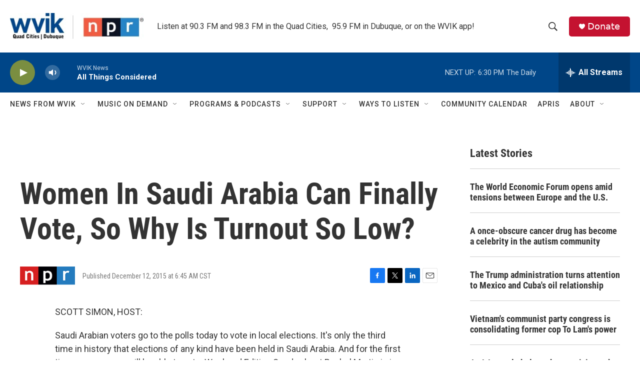

--- FILE ---
content_type: text/html; charset=utf-8
request_url: https://www.google.com/recaptcha/api2/aframe
body_size: -109
content:
<!DOCTYPE HTML><html><head><meta http-equiv="content-type" content="text/html; charset=UTF-8"></head><body><script nonce="u5BVFIc_xYTeDcrxhHooUg">/** Anti-fraud and anti-abuse applications only. See google.com/recaptcha */ try{var clients={'sodar':'https://pagead2.googlesyndication.com/pagead/sodar?'};window.addEventListener("message",function(a){try{if(a.source===window.parent){var b=JSON.parse(a.data);var c=clients[b['id']];if(c){var d=document.createElement('img');d.src=c+b['params']+'&rc='+(localStorage.getItem("rc::a")?sessionStorage.getItem("rc::b"):"");window.document.body.appendChild(d);sessionStorage.setItem("rc::e",parseInt(sessionStorage.getItem("rc::e")||0)+1);localStorage.setItem("rc::h",'1768863292941');}}}catch(b){}});window.parent.postMessage("_grecaptcha_ready", "*");}catch(b){}</script></body></html>